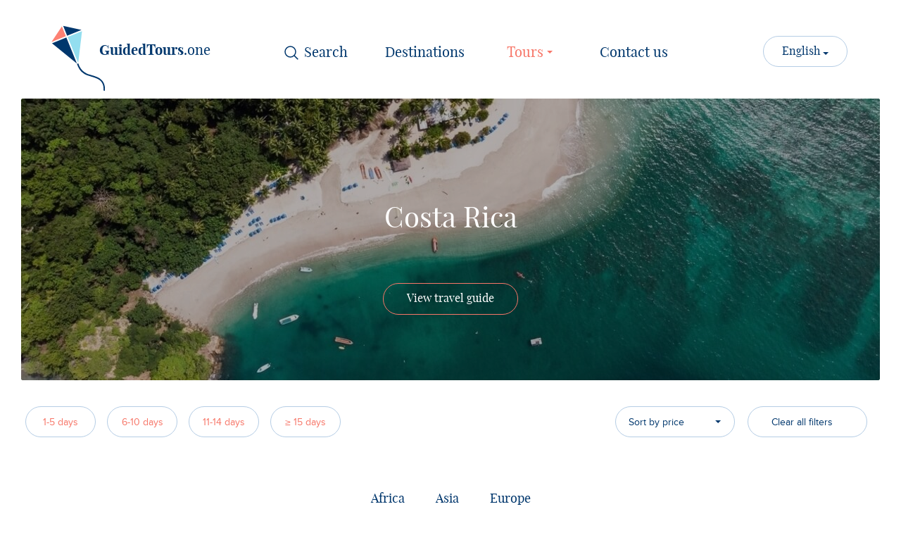

--- FILE ---
content_type: text/html; charset=UTF-8
request_url: https://guidedtours.one/eng/tours/destination/costa-rica
body_size: 17166
content:
<!DOCTYPE html>
<html lang="en">
<head>
    <meta charset="utf-8"/>    <meta name="viewport" content="width=device-width, initial-scale=1.0, maximum-scale=1.0">
    <link rel="alternate" hreflang="en" href="https://guidedtours.one/eng/tours/destination/costa-rica" />
    
    <title>Best Guided Tours of Costa Rica for seniors, adults of all ages, ch...</title>
    <base href="https://guidedtours.one/">
    <meta name="description" content="Discover some of the best guided tours of Costa Rica for seniors, adults of all ages, and children in 2026-2027. Join a group tour or opt for a private tour. - Costa Rica">

    <meta name="keywords" content="best guided tours 2026-2027, group tours, private tours" />
    <!-- Open Graph -->
    <meta property="og:type" content="website">
    <meta property="og:site_name" content="Guided Tours 2026">
    <meta property="og:title" content="Best Guided Tours of Costa Rica  for seniors, adults of all ages, children 2026-2027  - Costa Rica  – Guided Tours 2026">
    <meta property="og:description" content="Discover some of the best guided tours of Costa Rica for seniors, adults of all ages, and children in 2026-2027. Join a group tour or opt for a private tour. - Costa Rica">
    <meta property="og:url" content="https://guidedtours.one/eng/tours/destination/costa-rica">
    <meta property="og:image" content="https://guidedtours.one/pic/destinations/26/Costa_Rica_Guided_Tours_Destination.jpg">
            <link rel="canonical" href="https://guidedtours.one/eng/tours/destination/costa-rica">
            	<link type="image/x-icon" href="/img/favicons/favicon.ico" rel="shortcut icon" />
	<link rel="apple-touch-icon" sizes="57x57" href="/img/favicons/apple-icon-57x57.png">
	<link rel="apple-touch-icon" sizes="60x60" href="/img/favicons/apple-icon-60x60.png">
	<link rel="apple-touch-icon" sizes="72x72" href="/img/favicons/apple-icon-72x72.png">
	<link rel="apple-touch-icon" sizes="76x76" href="/img/favicons/apple-icon-76x76.png">
	<link rel="apple-touch-icon" sizes="114x114" href="/img/favicons/apple-icon-114x114.png">
	<link rel="apple-touch-icon" sizes="120x120" href="/img/favicons/apple-icon-120x120.png">
	<link rel="apple-touch-icon" sizes="144x144" href="/img/favicons/apple-icon-144x144.png">
	<link rel="apple-touch-icon" sizes="152x152" href="/img/favicons/apple-icon-152x152.png">
	<link rel="apple-touch-icon" sizes="180x180" href="/img/favicons/apple-icon-180x180.png">
	<link rel="icon" type="image/png" sizes="192x192"  href="/img/favicons/android-icon-192x192.png">
	<link rel="icon" type="image/png" sizes="32x32" href="/img/favicons/favicon-32x32.png">
	<link rel="icon" type="image/png" sizes="96x96" href="/img/favicons/favicon-96x96.png">
	<link rel="icon" type="image/png" sizes="16x16" href="/img/favicons/favicon-16x16.png">

	<link rel="manifest" href="/manifest.json">

<meta name="msapplication-TileImage" content="/img/favicons/ms-icon-144x144.png">

<meta name="msapplication-TileColor" content="#ffffff">
<meta name="theme-color" content="#ffffff">
    <link rel="stylesheet" href="/css/final.css?v=1601547395"/>    <script src="/js/final.js?v=1599166952"></script>            <!-- Global site tag (gtag.js) - Google Analytics -->
<script async src="https://www.googletagmanager.com/gtag/js?id=UA-141398518-1"></script>
<script>
  window.dataLayer = window.dataLayer || [];
  function gtag(){dataLayer.push(arguments);}
  gtag('js', new Date());

  gtag('config', 'UA-141398518-1');
</script>

<!-- Google tag (gtag.js) --> <script async src="https://www.googletagmanager.com/gtag/js?id=G-ECPYKNKH65"></script> <script> window.dataLayer = window.dataLayer || []; function gtag(){dataLayer.push(arguments);} gtag('js', new Date()); gtag('config', 'G-ECPYKNKH65'); </script>    
    <!-- Global site tag (gtag.js) - Google Ads: 816346629 --> <script async src="https://www.googletagmanager.com/gtag/js?id=AW-816346629"></script>
    <!--<script> window.dataLayer = window.dataLayer || []; function gtag(){dataLayer.push(arguments);} gtag('js', new Date()); gtag('config', 'AW-816346629'); </script>-->
    </head>
<body>
<!-- Yandex.Metrika counter -->
<script type="text/javascript" >
    (function (d, w, c) {
        (w[c] = w[c] || []).push(function() {
            try {
                w.yaCounter47151039 = new Ya.Metrika({
                    id:47151039,
                    clickmap:true,
                    trackLinks:true,
                    accurateTrackBounce:true,
                    webvisor:true
                });
            } catch(e) { }
        });

        var n = d.getElementsByTagName("script")[0],
            s = d.createElement("script"),
            f = function () { n.parentNode.insertBefore(s, n); };
        s.type = "text/javascript";
        s.async = true;
        s.src = "https://mc.yandex.ru/metrika/watch.js";

        if (w.opera == "[object Opera]") {
            d.addEventListener("DOMContentLoaded", f, false);
        } else { f(); }
    })(document, window, "yandex_metrika_callbacks");
</script>
<noscript><div><img src="https://mc.yandex.ru/watch/47151039" style="position:absolute; left:-9999px;" alt="" /></div></noscript>

<!-- /Yandex.Metrika counter -->
<nav class="navbar navbar-expand-lg">
    <a class="navbar-brand" href="/eng">
        <img src="img/logo.svg" alt="Guided Tours" class="logo">
        <span>GuidedTours</span>.one
    </a>
    <a href="#" class="navbar-toggler" data-toggle="collapse" data-target="#navbar">
        <span></span>
        <span></span>
        <span></span>
    </a>

    <div class="collapse navbar-collapse" id="navbar">
        <ul class="navbar-nav text-center no-text-center-desktop">
            <li class="nav-item nav-search">
                <form action="/eng/search" method="GET">
                    <input type="search" name="q" placeholder="Search" size="6">
                </form>
            </li>
            <li class="nav-item "><a class="nav-link" href="/eng/destinations">Destinations</a></li><li class="nav-item multi-level active">
				<a class="nav-link" href="/eng/tours">
                    Tours <span class="open-multi-level"></span>
				</a>
				<div class="dropdown-menu"><div class="dropdown-submenu"><a class="dropdown-item" href="/eng/destinations/continent/africa">Africa</a><div class="dropdown-menu custom-scroll"><a class="dropdown-item" href="/eng/tours/destination/morocco">Morocco </a></div></div><div class="dropdown-submenu"><a class="dropdown-item" href="/eng/destinations/continent/asia">Asia</a><div class="dropdown-menu custom-scroll"><a class="dropdown-item" href="/eng/tours/destination/cambodia">Cambodia </a><a class="dropdown-item" href="/eng/tours/destination/laos">Laos</a><a class="dropdown-item" href="/eng/tours/destination/myanmar">Myanmar </a><a class="dropdown-item" href="/eng/tours/destination/thailand">Thailand </a><a class="dropdown-item" href="/eng/tours/destination/vietnam">Vietnam </a></div></div><div class="dropdown-submenu"><a class="dropdown-item" href="/eng/destinations/continent/europe">Europe</a><div class="dropdown-menu custom-scroll"><a class="dropdown-item" href="/eng/tours/destination/estonia">Estonia </a><a class="dropdown-item" href="/eng/tours/destination/italy">Italy </a><a class="dropdown-item" href="/eng/tours/destination/latvia">Latvia </a><a class="dropdown-item" href="/eng/tours/destination/lithuania">Lithuania </a><a class="dropdown-item" href="/eng/tours/destination/malta">Malta</a><a class="dropdown-item" href="/eng/tours/destination/moldova">Moldova </a><a class="dropdown-item" href="/eng/tours/destination/portugal">Portugal </a><a class="dropdown-item" href="/eng/tours/destination/romania">Romania </a><a class="dropdown-item" href="/eng/tours/destination/spain">Spain </a><a class="dropdown-item" href="/eng/tours/destination/ukraine">Ukraine </a></div></div></div></li><li class="nav-item "><a class="nav-link" href="/eng/contact-us">Contact us</a></li>        </ul>
        <div class="dropdown lang-dropdown">
            <a class="dropdown-toggle" href="#" data-toggle="dropdown">
                English            </a>
            <div class="dropdown-menu custom-scroll">
                                            <a href="/fra/tours/destination/costa-rica" class="dropdown-item">Français</a>
                                                                        <a href="/esp/tours/destination/costa-rica" class="dropdown-item">Español</a>
                                                                        </div>
        </div>
    </div>
</nav>

    <header class="country-header text-center banner-wrap" style="background-image: url('/pic/destinations/26/lazy/Costa_Rica_Guided_Tours_Destination.jpg')">
        <div class="lazy-load-wrapper">
            <img class="lazy-img" src="/pic/destinations/26/Costa_Rica_Guided_Tours_Destination.jpg" alt="Costa Rica ">
        </div>
        <div class="placeholder">
            <h1>Costa Rica </h1>
                            <a href="/eng/destinations/costa-rica" class="button round coral text-white max-width">View travel guide</a>
                    </div>
    </header>
<main class="tours">
    <div class="container">
        <div class="row">
            <div class="col-12 text-center">
                            </div>
            <div class="col-12 col-lg-6 text-center text-lg-left tags pl-0">
                <a href="/eng/tours/destination/costa-rica?from=1&amp;to=5" class="tag ">1-5 days</a>
                <a href="/eng/tours/destination/costa-rica?from=6&amp;to=10" class="tag ">6-10 days</a>
                <a href="/eng/tours/destination/costa-rica?from=11&amp;to=14" class="tag ">11-14 days</a>
                                <a href="/eng/tours/destination/costa-rica?from=15" class="tag ">≥ 15 days</a>
<!--                <a href="--><!--" class="tag --><!--">> 15 --><!--</a>-->
            </div>
            <div class="col-12 col-lg-6 md-margin  filters filter-right">
                
                <select class="selectric filters-select second-filter">
                    <option selected value="/eng/tours/destination/costa-rica">Sort by price</option>
                    <option  value="/eng/tours/destination/costa-rica?sort=desc">Highest</option>
                    <option  value="/eng/tours/destination/costa-rica?sort=asc">Lowest</option>
                </select>
                                            <div class="selectric-wrapper selectric-filters-select text-center selectric-disabled-n-w">
                        <div class="selectric-disabled-n">
                            <span class="label">
                                <a href="/eng/tours/destination/costa-rica" style="color: inherit;text-decoration: none;">
                                    Clear all filters                                </a>
                            </span>
                        </div>
                    </div>
<!--                    <div class="tags pl-0 text-center">-->
<!--                        <a class="tag pl-3 pr-3" href="--><!--" style="width: auto;">-->
<!--                            --><!--                        </a>-->
<!--                    </div>-->
<!--                -->            </div>
        </div>
    </div>
    <div class="tours-container">
        <div class="container">
            <div class="row tours">
                            </div>
        </div>
    </div>
</main>
<style>
    @media (min-width: 1200px) {
        .selectric-filters-select {
            display: inherit;
            min-width: auto;
            margin: 0 7px;
        }
        .filters{
            justify-content: end;
        }
    }
    @media (max-width: 575px) {
        .tours .selectric-filters-select.selectric-second-filter{
            margin-bottom: 10px;
        }
        .selectric-disabled-n-w {
            margin-top: 10px;
        }
    }

    .selectric-filters-select .selectric-disabled-n {
        min-width: 170px;
        border: 1px solid #B5CDE5;
        background-color: transparent;
        -webkit-border-radius: 30px;
        -moz-border-radius: 30px;
        -ms-border-radius: 30px;
        -o-border-radius: 30px;
        border-radius: 30px;
    }
    .selectric-filters-select .selectric-disabled-n:hover {
        background-color: #B5CDE5;
        border-color: #B5CDE5;
    }
    .selectric-filters-select .selectric-disabled-n:hover .label {
        color: #FFFFFF;
    }
    .selectric-filters-select .selectric-disabled-n:hover .button:after {
        border-top-color: #FFFFFF;
    }
    .selectric-filters-select .selectric-disabled-n .label {
        font-size: 14px;
        color: #00376D;
        margin: 0 34px 0 18px;
        line-height: 44px;
    }
    .selectric-filters-select .selectric-disabled-n .button:after {
        border-top-color: #00376D;
    }
    .selectric-disabled-n {
        border: 1px solid #DDDDDD;
        background: #FFFFFF;
        position: relative;
        border-radius: 3px;
    }

    .selectric-disabled-n .label {
        display: block;
        white-space: nowrap;
        overflow: hidden;
        text-overflow: ellipsis;
        margin: 0 42px 0 10px;
        font-size: 12px;
        line-height: 42px;
        font-size: 16px;
        color: #666666;
        height: 42px;
    }
</style>

<footer>
    <div class="container">
        <div class="row">
            <div class="col-12">
                <ul class="country-list text-center">
                                            <li><a href="/eng/destinations/continent/africa">Africa</a></li>
                                            <li><a href="/eng/destinations/continent/asia">Asia</a></li>
                                            <li><a href="/eng/destinations/continent/europe">Europe</a></li>
                                    </ul>
            </div>
            <div class="col-12 col-md-10 offset-md-1 col-lg-8 offset-lg-2 text-center">
                <p>Founded in 2018, “Guided Tours” Ltd. specializes in offering information about destinations and tours provided by local tour operators and travel agencies by means of their local travel experts. Our company intends to promote a genuine view on journeys by bringing into contact the travellers with the local travel experts delivering unforgettable experiences during group and private guided tours. We also specialize in Online (Virtual) Seasonal Colour Analysis designed to help you identify the colours that complement your natural skin undertone, eye colour and hair colour. This is an effective method that offers a deep-dive into your unique defining qualities/features and advices you what colours to use to enhance and bring them out. Our Virtual Colour Analysis is both for women and men and will provide you with a Seasonal Colour Analysis Report that will be sent to you by e-mail. </p>
                <p>All rights reserved. &copy; 2026 "Guided Tours" Ltd. </p>
            </div>
        </div>
    </div>
    <hr>
    <div class="container">
        <div class="row">
            <div class="col-12">
                <ul class="footer-menu text-center">
                    <li><a href="/eng/contact-us">Contact us</a></li><li><a href="/eng/what-country-should-i-visit-quiz">What country should I visit? - Quiz </a></li><li><a href="/eng/advantages-of-solo-travel-for-men-and-women">Advantages of Solo Travel for Men and Women </a></li><li><a href="/eng/best-beach-blonde-hair-for-your-skin-undertone">Best beach blonde hair for your skin undertone</a></li><li><a href="/eng/gift">Gift</a></li>                </ul>
            </div>
        </div>
    </div>
</footer>

    <script type="text/javascript">
/* <![CDATA[ */
var google_conversion_id = 816346629;
var google_custom_params = window.google_tag_params;
var google_remarketing_only = true;
/* ]]> */
</script>
<script type="text/javascript" src="//www.googleadservices.com/pagead/conversion.js">
</script>
<noscript>
<div style="display:inline;">
<img height="1" width="1" style="border-style:none;" alt="" src="//googleads.g.doubleclick.net/pagead/viewthroughconversion/816346629/?guid=ON&script=0"/>
</div>
</noscript>
<style>
    .page-description img{
        width: 100%;
        height: 100%;
    }
    @media (min-width: 992px) {
        .tour-accordion .card-body {
            padding: 0 66px 40px;
        }
    }
    @media (max-width: 470px) {
        .request-links a{
            font-size: 16px;
        }
    }
</style>
<!-- Yandex.Metrika informer -->
<a style="display: none" href="https://metrika.yandex.com/stat/?id=47151039&amp;from=informer"
   target="_blank" rel="nofollow"><img src="https://informer.yandex.ru/informer/47151039/3_1_FFFFFFFF_EFEFEFFF_0_pageviews"
                                       style="width:88px; height:31px; border:0;" alt="Яндекс.Метрика" title="Яндекс.Метрика: данные за сегодня (просмотры, визиты и уникальные посетители)" class="ym-advanced-informer" data-cid="47151039" data-lang="ru" /></a>
<!-- /Yandex.Metrika informer -->
</body>

</html>


--- FILE ---
content_type: image/svg+xml
request_url: https://guidedtours.one/img/logo.svg
body_size: 1497
content:
<?xml version="1.0" encoding="UTF-8"?>
<svg width="76px" height="93px" viewBox="0 0 76 93" version="1.1" xmlns="http://www.w3.org/2000/svg" xmlns:xlink="http://www.w3.org/1999/xlink">
    <!-- Generator: Sketch 46.2 (44496) - http://www.bohemiancoding.com/sketch -->
    <title>logo</title>
    <desc>Created with Sketch.</desc>
    <defs></defs>
    <g id="Symbols" stroke="none" stroke-width="1" fill="none" fill-rule="evenodd">
        <g id="logo">
            <path d="M36.2999992,54.6324555 L38.1973658,54 C40.1365966,59.8176924 42.8888261,63.6781504 46.6092786,66.3045058 C49.4582962,68.3156948 52.0441217,69.3166993 57.9666829,71.0455254 C58.5957186,71.2291442 58.7427125,71.2721163 59.0308489,71.3568623 C70.7712223,74.8099133 77.1415448,80.443007 76,93 L74,92.5 C75.0412833,81.045884 69.3854072,76.4870318 58.4665162,73.2755933 C58.1802285,73.191391 58.0337757,73.1485771 57.4062609,72.9654023 C51.2756476,71.1758447 48.5439838,70.1183844 45.4558671,67.9384098 C41.3751546,65.0577382 38.3700332,60.8425574 36.2999992,54.6324555 Z M0.8772,25.5033 L21.2752,17.2613 L36.2602,54.3493 L0.8772,25.5033 Z M22.3809,14.6583 L16.7609,0.7503 L42.7789,6.4173 L22.3809,14.6583 Z" id="Combined-Shape" fill="#00376D" fill-rule="nonzero"></path>
            <polygon id="Fill-1" fill="#FD8173" points="0.1284 23.6484 20.5264 15.4074 14.9074 1.4994"></polygon>
            <polygon id="Fill-4" fill="#93DEEF" points="23.1297 16.5123 38.1147 53.5993 43.5277 8.2713"></polygon>
        </g>
    </g>
</svg>